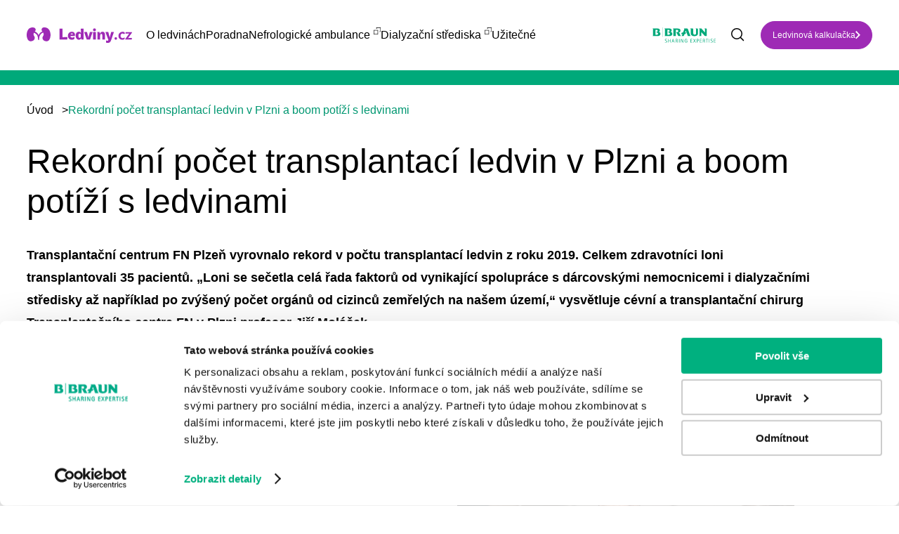

--- FILE ---
content_type: text/html; charset=UTF-8
request_url: https://www.ledviny.cz/rekordni-pocet-transplantaci-ledvin-v-plzni-a-boom-potizi-s-ledvinami
body_size: 11836
content:
<!DOCTYPE html>
<html lang="cs" dir="ltr" prefix="content: http://purl.org/rss/1.0/modules/content/  dc: http://purl.org/dc/terms/  foaf: http://xmlns.com/foaf/0.1/  og: http://ogp.me/ns#  rdfs: http://www.w3.org/2000/01/rdf-schema#  schema: http://schema.org/  sioc: http://rdfs.org/sioc/ns#  sioct: http://rdfs.org/sioc/types#  skos: http://www.w3.org/2004/02/skos/core#  xsd: http://www.w3.org/2001/XMLSchema# ">
  <head>
    <meta name="google-site-verification" content="c3gHUPmPZYLy4FTeroDHEGaeI7ESGwNpTJeMnCkuhgA" />
    <meta charset="utf-8" />
<noscript><style>form.antibot * :not(.antibot-message) { display: none !important; }</style>
</noscript><meta name="description" content="Transplantační centrum FN Plzeň vyrovnalo rekord v počtu transplantací ledvin z roku 2019. Celkem zdravotníci loni transplantovali 35 pacientů. „Loni se sečetla celá řada faktorů od vynikající spolupráce s dárcovskými nemocnicemi i dialyzačními středisky až například po zvýšený počet orgánů od cizinců zemřelých na našem území,“ vysvětluje cévní a transplantační chirurg Transplantačního centra FN v Plzni profesor Jiří Moláček. " />
<link rel="canonical" href="https://www.ledviny.cz/rekordni-pocet-transplantaci-ledvin-v-plzni-a-boom-potizi-s-ledvinami" />
<meta name="robots" content="index, follow" />
<meta property="og:url" content="https://www.ledviny.cz/rekordni-pocet-transplantaci-ledvin-v-plzni-a-boom-potizi-s-ledvinami" />
<meta property="og:title" content="Rekordní počet transplantací ledvin v Plzni a boom potíží s ledvinami | Ledviny.cz - o životě s dialýzou" />
<meta property="og:description" content="Transplantační centrum FN Plzeň vyrovnalo rekord v počtu transplantací ledvin z roku 2019. Celkem zdravotníci loni transplantovali 35 pacientů. „Loni se sečetla celá řada faktorů od vynikající spolupráce s dárcovskými nemocnicemi i dialyzačními středisky až například po zvýšený počet orgánů od cizinců zemřelých na našem území,“ vysvětluje cévní a transplantační chirurg Transplantačního centra FN v Plzni profesor Jiří Moláček. " />
<meta property="og:image" content="https://www.ledviny.cz/sites/default/files/styles/article_thumbnail_423x293/public/2023-03/Primarka_Lada_Malanova_s_pacientem_Martinem.jpg.webp?itok=CFzEdphG" />
<meta name="facebook-domain-verification" content="krb97881p4zbm8814wwzsuu1w98v44" />
<meta name="google-site-verification" content="3nFrBYN5u3W8qIakBMjxZ0jEqvVdBXv-DLqBinlQFxc" />
<link rel="apple-touch-icon" sizes="180x180" href="/sites/default/files/favicons/apple-touch-icon.png"/>
<link rel="icon" type="image/png" sizes="32x32" href="/sites/default/files/favicons/favicon-32x32.png"/>
<link rel="icon" type="image/png" sizes="16x16" href="/sites/default/files/favicons/favicon-16x16.png"/>
<link rel="manifest" href="/sites/default/files/favicons/site.webmanifest"/>
<link rel="mask-icon" href="/sites/default/files/favicons/safari-pinned-tab.svg" color="#5bbad5"/>
<meta name="msapplication-TileColor" content="#da532c"/>
<meta name="theme-color" content="#ffffff"/>
<meta name="favicon-generator" content="Drupal responsive_favicons + realfavicongenerator.net" />
<meta name="Generator" content="Drupal 10 (https://www.drupal.org)" />
<meta name="MobileOptimized" content="width" />
<meta name="HandheldFriendly" content="true" />
<meta name="viewport" content="width=device-width, initial-scale=1, maximum-scale=1, user-scalable=no" />
<script type="application/ld+json">{
    "@context": "https://schema.org",
    "@type": "BreadcrumbList",
    "itemListElement": [
        {
            "@type": "ListItem",
            "position": 1,
            "name": "Úvod",
            "item": "https://www.ledviny.cz/"
        },
        {
            "@type": "ListItem",
            "position": 2,
            "name": "Rekordní počet transplantací ledvin v Plzni a boom potíží s ledvinami"
        }
    ]
}</script>
<link rel="alternate" hreflang="cs" href="https://www.ledviny.cz/rekordni-pocet-transplantaci-ledvin-v-plzni-a-boom-potizi-s-ledvinami" />
<script src="/sites/default/files/google_tag/global/google_tag.script.js?t6siwh" defer></script>

    <title>Rekordní počet transplantací ledvin v Plzni a boom potíží s ledvinami | Ledviny.cz - o životě s dialýzou</title>
    <link rel="stylesheet" media="all" href="/sites/default/files/css/css_UhRMItzENXTbvc3yTlmeBfr1z-Po6mClsOAbPNFBRZg.css?delta=0&amp;language=cs&amp;theme=awesome&amp;include=eJxFjFEOgzAMQy8U6JFQuppSCKRq2gG3H5tA-7HlZ9m8w3SFC-AySsrdbN3XvepCfJdR1LN0Vk9JWySPWlEGHFkNYRiTXNFcxIbCQi8t119pmaXnmQ_CUa_d8rA7UubCsXCe7Gn-pG9bbl6STQhkp1WszrOB3gm7uZ_2q4Ym-ADnDUv-" />
<link rel="stylesheet" media="all" href="/sites/default/files/css/css_gdy1wmVKleydZqy9SYv7UdNHhpWyyFFXnyVA_8ssajQ.css?delta=1&amp;language=cs&amp;theme=awesome&amp;include=eJxFjFEOgzAMQy8U6JFQuppSCKRq2gG3H5tA-7HlZ9m8w3SFC-AySsrdbN3XvepCfJdR1LN0Vk9JWySPWlEGHFkNYRiTXNFcxIbCQi8t119pmaXnmQ_CUa_d8rA7UubCsXCe7Gn-pG9bbl6STQhkp1WszrOB3gm7uZ_2q4Ym-ADnDUv-" />

    
  </head>
  <body class="path-node node--type-article">
    <a href="#main-content" class="visually-hidden focusable skip-link">
      Přejít k hlavnímu obsahu
    </a>
    <noscript><iframe src="https://www.googletagmanager.com/ns.html?id=GTM-NR5XJS4" height="0" width="0" style="display:none;visibility:hidden"></iframe></noscript>
      <div class="dialog-off-canvas-main-canvas" data-off-canvas-main-canvas>
    <header class="page-header">
    <div class="container container--wide">
  <div class="page-header__content">
    <div class="top-logo top-logo--main">
      <a href="https://www.ledviny.cz/">
        <img src="/themes/custom/awesome/dist/img/ledviny-logo.svg" alt="Ledviny.cz - o životě s dialýzou">
      </a>
    </div>
    <nav class="navigation">
      <div class="navigation__content">
        
              <ul class="menu">
                      <li class="menu__item">
              <span>O ledvinách</span>
                  <div class="menu__arrow"></div>
                        <ul class="submenu">
      <div class="container container--wide">
                      <li class="submenu__item">
              <a href="/prevence-a-zdrave-ledviny" data-drupal-link-system-path="taxonomy/term/4311">Prevence a zdravé ledviny</a>
              </li>
                  <li class="submenu__item">
              <a href="/onemocneni-ledvin" data-drupal-link-system-path="taxonomy/term/4330">Onemocnění ledvin</a>
              </li>
                  <li class="submenu__item">
              <a href="/nefunkcni-ledviny-a-dialyza" data-drupal-link-system-path="taxonomy/term/4331">Nefunkční ledviny a dialýza</a>
              </li>
                  <li class="submenu__item">
              <a href="/transplantace-a-darcovstvi" data-drupal-link-system-path="taxonomy/term/4323">Transplantace a dárcovství</a>
              </li>
                  <li class="submenu__item">
              <a href="/zkusenosti-pacientu" data-drupal-link-system-path="taxonomy/term/4326">Zkušenosti pacientů</a>
              </li>
                  <li class="submenu__item">
              <a href="/rady-a-tipy" data-drupal-link-system-path="taxonomy/term/4332">Rady a tipy</a>
              </li>
                  <li class="submenu__item">
              <a href="/psychologicka-podpora" data-drupal-link-system-path="taxonomy/term/4334">Psychologická podpora</a>
              </li>
              </div>
      </ul>
      
              </li>
                  <li class="menu__item">
              <a href="/poradna" data-drupal-link-system-path="poradna">Poradna</a>
              </li>
                  <li class="menu__item">
              <a href="https://www.bbraun.cz/cs/pece-o-pacienty/b-braun-avitum/odborne-ambulance.html#nefrologick-ambulance" target="_blank">Nefrologické ambulance</a>
              </li>
                  <li class="menu__item">
              <a href="https://www.bbraun.cz/cs/pece-o-pacienty/b-braun-avitum/dialyzacni-strediska.html" target="_blank">Dialyzační střediska</a>
              </li>
                  <li class="menu__item">
              <span>Užitečné</span>
                  <div class="menu__arrow"></div>
                        <ul class="submenu">
      <div class="container container--wide">
                      <li class="submenu__item">
              <a href="/svetovy-den-ledvin" data-drupal-link-system-path="node/44082">Světový den ledvin</a>
              </li>
                  <li class="submenu__item">
              <a href="/slovnicek" data-drupal-link-system-path="slovnicek">Slovníček pojmů</a>
              </li>
                  <li class="submenu__item">
              <a href="/archiv" data-drupal-link-system-path="archiv">Časopis pro pacienty</a>
              </li>
                  <li class="submenu__item">
              <a href="/ledvinova-kalkulacka" data-drupal-link-system-path="ledvinova-kalkulacka">Ledvinová kalkulačka</a>
              </li>
                  <li class="submenu__item">
              <a href="/novinky-v-lekarske-peci" data-drupal-link-system-path="taxonomy/term/4359">Novinky v péči</a>
              </li>
                  <li class="submenu__item">
              <a href="/aktuality" data-drupal-link-system-path="taxonomy/term/4360">Aktuality</a>
              </li>
                  <li class="submenu__item">
              <a href="/uzitecne-weby" data-drupal-link-system-path="uzitecne-weby">Užitečné odkazy</a>
              </li>
              </div>
      </ul>
      
              </li>
              </ul>
      


      </div>
      <div class="navigation__mobile-btn"></div>
    </nav>
    <div class="top-logo">
      <a href="https://www.bbraun.cz/cs.html" target="_blank">
        <img src="/themes/custom/awesome/dist/img/bbraun-logo.svg" style="width: 120px;" alt="B. Braun Česká republika">
      </a>
    </div>
                  <div class="search">
          <form action="/vyhledavani" method="get" id="views-exposed-form-site-search-page-1" accept-charset="UTF-8">
  <div class="js-form-item form-item js-form-type-textfield form-item-search-api-fulltext js-form-item-search-api-fulltext">
      
        <input placeholder="Zadejte, co hledáte..." data-drupal-selector="edit-search-api-fulltext" type="text" id="edit-search-api-fulltext" name="search_api_fulltext" value="" size="30" maxlength="128" class="form-text" />

        </div>
<input data-drupal-selector="edit-submit-site-search" type="submit" id="edit-submit-site-search" value="Vyhledat" class="button js-form-submit form-submit" />


</form>

          <div class="search__mobile-btn"></div>
        </div>
                            <div class="top-link">
          <a href="https://www.ledviny.cz/ledvinova-kalkulacka" class="button">Ledvinová kalkulačka</a>
        </div>
            </div>
</div>


</header>
<main class="page-main">
    <div data-drupal-messages-fallback class="hidden"></div><div about="/rekordni-pocet-transplantaci-ledvin-v-plzni-a-boom-potizi-s-ledvinami" typeof="schema:Article" class="article-full">
    <span property="schema:name" content="Rekordní počet transplantací ledvin v Plzni a boom potíží s ledvinami" class="hidden"></span>

  <div class="green-full-title">
    <div class="container">
      <p></p>
    </div>
  </div>
  <div class="container">
      <nav class="breadcrumb">
    <ol>
          <li>
                  <a href="/">Úvod</a><span>></span>
              </li>
          <li>
                  Rekordní počet transplantací ledvin v Plzni a boom potíží s ledvinami
              </li>
        </ol>
  </nav>

    <div class="article-full__content two-col-layout special">
      <div class="article-full__col">
        <div class="text text--block">
          <h1>Rekordní počet transplantací ledvin v Plzni a boom potíží s ledvinami</h1>
            <p><strong>Transplantační centrum FN Plzeň vyrovnalo rekord v počtu transplantací ledvin z roku 2019. Celkem zdravotníci loni transplantovali 35 pacientů. „Loni se sečetla celá řada faktorů od vynikající spolupráce s dárcovskými nemocnicemi i dialyzačními středisky až například po zvýšený počet orgánů od cizinců zemřelých na našem území,“ vysvětluje cévní&nbsp;a transplantační chirurg Transplantačního centra FN v Plzni profesor Jiří Moláček.&nbsp;</strong></p>
<p>Když ledviny selžou, přichází na řadu <a href="https://www.ledviny.cz/nefunkcni-ledviny-a-dialyza" target="_blank">dialýza</a> a ruku v ruce s ní pak u relevantních pacientů transplantace. V roce 2022 bylo v ČR transplantováno nejvíc ledvin v historii. Celkem 520 ledvin od zemřelých i žijících dárců. Z toho 35 v Transplantačním centru v Plzni.<br>
&nbsp;</p>


        </div>
            <div class="media-text media-text--reverse">
  <div class="media-text__col media-text__media">
        
<a href="https://www.ledviny.cz/sites/default/files/styles/wide/public/2023-03/Prof_Jiri_Molacek.jpg.webp?itok=TF6AWDjQ" aria-label="{&quot;alt&quot;:&quot;profesor Jiří Moláček&quot;}" role="button"  title="" data-colorbox-gallery="gallery-image-4936-XerCtvIJ0Vo" class="colorbox" aria-controls="colorbox-UsoJHQpk4w4" data-cbox-img-attrs="{&quot;alt&quot;:&quot;profesor Jiří Moláček&quot;}"><img id="colorbox-UsoJHQpk4w4" src="/sites/default/files/styles/large/public/2023-03/Prof_Jiri_Molacek.jpg?itok=d3B79rB-" width="480" height="364" alt="profesor Jiří Moláček" loading="lazy" typeof="foaf:Image" />

</a>



  </div>
  <div class="media-text__col media-text__text text">
      <h2>Rekordní počet transplantací ledvin</h2>
<p><em>„Jsem nesmírně rád, že jsme se vrátili k předcovidovým číslům, a hlavně k růstovému trendu. Mezi ně patří dobře nastavená kooperace s dárcovskými nemocnicemi v Plzeňském kraji, výborně připravení pacienti, které na čekací listinu připravují dialyzační střediska, zvýšený počet orgánů od cizinců díky změně legislativy, ale třeba i možnost transplantovat orgány od dárců s tzv. rozšířenými kritérii,“</em> vysvětluje příčiny profesor Jiří Moláček.</p>
<p>V Evropě patří ČR mezi 43 sledovanými zeměmi mezi deset nejlepších a i rok 2023 začala z hlediska počtu transplantací velmi dobře. Zatímco v lednu 2022 bylo v Česku transplantováno celkem 22 ledvin, letos bylo v prvním měsíci roku pacientům již transplantováno celkem 33 orgánů.&nbsp;</p>


  </div>
</div>
  <div class="text-button">
  <div class="text-button__text">
      <p><strong><a href="https://www.ledviny.cz/svetovy-den-ledvin">Světový den ledvin 2023:</a></strong> <strong>Ve čtvrtek 9. března</strong> Dialyzační středisko a <a href="https://www.ledviny.cz/nefrologicka-ambulance/nefrologicka-ambulance-plzen">nefrologická ambulance B. Braun Avitum v Plzni</a> vyšetří kohokoli a bez objednání.&nbsp;Možnost zajít si na prevenci tento den bude také v dalších místech České republiky - otevřeny pro vás budou nefrologické ambulance a dialyzační střediska B. Braun Avitum.</p>


  </div>
  <div class="text-button__button button-center">
      <a href="https://www.ledviny.cz/nefrologicke-ambulance">Seznam otevřených pracovišť</a>

  </div>
</div>
  <div class="container">
  <div class="text text--block">
      <h2>Napravený pacient a prázdné čekací listiny</h2>
<p>Mezi transplantovanými pacienty byl 48letý řidič kamionu Martin T. Do hledáčku lékařů se dostal už v roce 2016 kvůli vysokému krevnímu tlaku. Hodnoty 230/160 byly alarmující, ale Martin to přisuzoval náročné a stresové práci. Pacientem nefrologické ambulance se stal o tři roky později. To už měl zvýšenou hladinu kreatininu (200 umol/l) i bílkoviny v moči. Ledviny mu začaly pomalu selhávat.</p>
<p>Do ambulance měl docházet pravidelně, ale situaci podcenil. Objevil se tam až o další dva roky později v březnu s únavou, menší chutí k jídlu a otoky na nohou. Bylo ale pozdě a lékaři mu diagnostikovali selhání ledvin. Deset měsíců docházel na dialýzu, byl zařazen na čekací listinu a 10. ledna 2022 mu lékaři v Plzni transplantovali ledvinu.</p>
<blockquote><p><strong>Z nezodpovědného řidiče kamionu se stal díky drsné životní lekci odpovědný pacient.</strong></p>
</blockquote>


  </div>
</div>
    <div class="media-text">
  <div class="media-text__col media-text__media">
        
<a href="https://www.ledviny.cz/sites/default/files/styles/wide/public/2023-03/Primarka_Lada_Malanova_s_pacientem_Martinem.jpg.webp?itok=jRVeHaUg" aria-label="{&quot;alt&quot;:&quot;primářka Lada Malánová a pacient&quot;}" role="button"  title="" data-colorbox-gallery="gallery-image-4937-XerCtvIJ0Vo" class="colorbox" aria-controls="colorbox-z-CHJ1UsOK8" data-cbox-img-attrs="{&quot;alt&quot;:&quot;primářka Lada Malánová a pacient&quot;}"><img id="colorbox-z-CHJ1UsOK8" src="/sites/default/files/styles/large/public/2023-03/Primarka_Lada_Malanova_s_pacientem_Martinem.jpg?itok=EKzynMt9" width="480" height="320" alt="primářka Lada Malánová a pacient" loading="lazy" typeof="foaf:Image" />

</a>



  </div>
  <div class="media-text__col media-text__text text">
      <p><em>„Vím, že jsem situaci podcenil. O to více jsem vděčný zdravotníkům jak na dialýze, tak v transplantačním centru. Upravil jsem životosprávu, změnil jsem práci a poučil jsem se,“ </em>popisuje změnu Martin T. Novou ledvinu od mrtvého dárce jeho tělo přijalo dobře, jeho životní omezení jsou teď velmi malá a na kontroly chodí pravidelně.</p>
<p>Transplantovaných pacientů mělo <a href="https://www.ledviny.cz/dialyzacni-stredisko/dialyzacni-stredisko-plzen">Dialyzační středisko B. Braun Avitum v Plzni</a> v roce 2022 celkem sedm, respektive osm. Poslední prodělal transplantaci 4.1.2023.<br>
&nbsp;</p>


  </div>
</div>
  <div class="container">
  <div class="text text--block">
      <p><em>„I pro nás to je z hlediska transplantací úspěšný rok. Vlastně se nám loni zcela vyprázdnila čekací listina&nbsp;a teprve teď chystáme další pacienty. Je zatím zdokonalené vyhledávání dárců a poděkovat musím také celému personálu dialýzy. Kolegové a kolegyně ani v době covidu nepolevili v přípravách na transplantace, celkové číslo je tedy do značené míry i jejich zásluha,“</em> popisuje primářka dialýzy B. Braun Avitum v Plzni MUDr. Lada Malánová.</p>
<p>Celkově bylo v síti 23 <a href="https://www.ledviny.cz/dialyzacni-strediska">dialyzačních středisek</a> B. Braun Avitum v ČR připraveno na transplantaci a následně ve specializovaných centrech transplantováno rekordních 84 pacientů.</p>
<h2>Boom potíží s ledvinami</h2>
<p>Další, bohužel už ne tak pozitivní faktor, zaznamenali zdravotníci v počtu nových pacientů v nefrologických ambulancích. Jen do nefrologické ambulance B. Braun Avitum v Plzni přišlo loni celkem 162 nových pacientů. To je ve srovnání s minulými „covidovými“ lety nárůst o více než 100 %.</p>


  </div>
</div>
    <div class="media-text media-text--reverse">
  <div class="media-text__col media-text__media">
        
<a href="https://www.ledviny.cz/sites/default/files/styles/wide/public/2023-02/hlavni%20motiv_SK_svetovy_den_obliciek_2023_300x326.png.webp?itok=lVwJiRTn" aria-label="{&quot;alt&quot;:&quot;Svetový deň obličiek 2023&quot;}" role="button"  title="" data-colorbox-gallery="gallery-image-4910-XerCtvIJ0Vo" class="colorbox" aria-controls="colorbox-aShWnQ8s1jU" data-cbox-img-attrs="{&quot;alt&quot;:&quot;Svetový deň obličiek 2023&quot;}"><img id="colorbox-aShWnQ8s1jU" src="/sites/default/files/styles/large/public/2023-02/hlavni%20motiv_SK_svetovy_den_obliciek_2023_300x326.png?itok=YGWs7rvt" width="330" height="326" alt="Svetový deň obličiek 2023" loading="lazy" typeof="foaf:Image" />

</a>



  </div>
  <div class="media-text__col media-text__text text">
      <p><em>„Za nárůstem počtu pacientů je jednoznačně zanedbaná prevence v době covidu. Pandemie snížila počty lidí, kteří k nám posílali praktici a teď je jasně vidět, jak nás to dohání. Úplně negativně to ale nehodnotím. Horší by bylo, kdyby se na ty lidi vůbec nepřišlo. Jsem přesvědčená, že se časem ta situace stabilizuje,“</em> vysvětluje Lada Malánová.</p>
<p>V současnosti má dialyzační středisko v Plzni 2900 pacientů v nefrologické ambulanci a zhruba 90 pravidelně dialyzovaných. Polovina z dialyzovaných pacient jsou diabetici. Ne každý diabetik je ale dialyzovaný jen z důvodu <a href="https://www.ledviny.cz/nemoci-ledvin/cukrovka-ohrozuje-ledviny">diabetického onemocnění ledvin</a>.</p>


  </div>
</div>
  <div class="text-button">
  <div class="text-button__text">
      <p><em>„Kromě diabetu jsou hlavními rizikovými faktory hypertenze, obezita a ateroskleróza. Z toho jasně vyplývá, že klíčový je životní styl. Tedy pohyb, přiměřené množství a dobrá skladba jídla, pitný režim, omezení alkoholu a žádné kouření,“</em> vypočítává profesorka Jitka Mlíková Seidlerová, primářka II. Interní kliniky FN Plzeň. I kvůli tomu se B. Braun na <a href="https://www.ledviny.cz/svetovy-den-ledvin">Světový den ledvin</a> <strong>9. března 2023</strong> vrací k předcovidové praxi otevření dveří všech našich 23 dialyzačních středisek a nefrologických ambulancí. <strong>Bezplatně a bez objednání může kdokoliv přijít mezi 8 a 15 hodinou.</strong></p>
<h2>Den prevence je tady pro vás</h2>
<p><em>„Naši zdravotníci mu během 10-15 minut udělají preventivní vyšetření ledvin. Každý rok jsme před covidem takto vyšetřili tisíce lidí a desítky až nižší stovky jsme doporučili k dalšímu podrobnému vyšetření. Dává to smysl,“</em> říká ředitel sítě dialyzačních středisek B. Braun Avitum MUDr. Martin Kuncek.</p>


  </div>
  <div class="text-button__button button-center">
      <a href="https://www.ledviny.cz/nefrologicke-ambulance">Najít nejbližší místo pro vyšetření ledvin</a>

  </div>
</div>
  <div class="container">
  <div class="text text--block">
      <h2>Každý diatebik může mít svou nemoc pevně pod kontrolou</h2>
<p>V Česku žije podle odhadů 350-400 tisíc lidí s <a href="https://www.ledviny.cz/nemoci-ledvin/cukrovka-ohrozuje-ledviny">diabetem a s onemocněním ledvin</a>. Velkou část z nich ale statistiky nezachytí, protože o nich lékaři nevědí, nebo jim v časných stádiích nepřikládají velký význam.</p>


  </div>
</div>
    <div class="media-text media-text--reverse">
  <div class="media-text__col media-text__media">
        
<a href="https://www.ledviny.cz/sites/default/files/styles/wide/public/2023-03/Trojice_lekarek_vyzyva_k_prevenci_Zleva_prof_J_M_Seidlerova_MUDr_Lada_Malanova_MUDr_Ivana_Flanderova.jpg.webp?itok=OHOUGhmN" aria-label="{&quot;alt&quot;:&quot;Lékařky vyzývají k prevenci prof. Mlíková Seidlerová, MUDr. Lana Maláňová, MUDr. Ivana Flanderová&quot;}" role="button"  title="" data-colorbox-gallery="gallery-image-4938-XerCtvIJ0Vo" class="colorbox" aria-controls="colorbox-IHaPFSWSTTM" data-cbox-img-attrs="{&quot;alt&quot;:&quot;Lékařky vyzývají k prevenci prof. Mlíková Seidlerová, MUDr. Lana Maláňová, MUDr. Ivana Flanderová&quot;}"><img id="colorbox-IHaPFSWSTTM" src="/sites/default/files/styles/large/public/2023-03/Trojice_lekarek_vyzyva_k_prevenci_Zleva_prof_J_M_Seidlerova_MUDr_Lada_Malanova_MUDr_Ivana_Flanderova.jpg?itok=K6KSRlVU" width="480" height="317" alt="Lékařky vyzývají k prevenci prof. Mlíková Seidlerová, MUDr. Lana Maláňová, MUDr. Ivana Flanderová" loading="lazy" typeof="foaf:Image" />

</a>



  </div>
  <div class="media-text__col media-text__text text">
      <p><em>„Cukrovka sice nebolí, ale o to více škodí, pokud se na ní nepřijde včas. Neléčený diabetes mellitus vede ke slepotě, ztrátě dolních končetin, k selhání funkce ledvin, předčasnému stárnutí tepen a následné mrtvici nebo infarktu myokardu. Vzhledem k vysokému výskytu diabetu mellitu - více než 10% obyvatel ČR, ze kterých je přes 90% diabetiků 2. typu, diagnostika spočívá na bedrech praktických lékařů. Každý diabetik by měl vědět, že může své onemocnění mít pevně pod kontrolou a že pokud má cukrovku dobře kompenzovanou, nemusí se komplikací obávat. Očekávaná délka života u diabetiků&nbsp;s glykovaným hemoglobinem pod 46 mmol/mol je stejná jako u nediabetiků,“</em> uzavírá apelem na správnou prevenci diabetoložka z II. Interní kliniky FN Plzeň MUDr. Ivana Flanderová.<br>
&nbsp;</p>


  </div>
</div>

              </div>
          </div>
  </div>
</div>
  <div class="js-view-dom-id-c52752e7b115f8e13434d85b3cf7a3480c84d31f6fac90a2ec04a3e90c4a08de">
      <div class="new-articles">
      <div class="container">
        <div class="green-title"><h2>Mohlo by Vás zajímat</h2></div>
        <div class="new-articles__content views-infinite-scroll-content-wrapper"
             data-drupal-views-infinite-scroll-content-wrapper="">
            <div class="article-teaser">
  <div class="article-teaser__img">      <img loading="lazy" src="/sites/default/files/styles/article_thumbnail_423x293/public/2022-12/mudr-petr-gorun.jpg.webp?h=4bace6e4&amp;itok=-UcbuqY9" width="456" height="360" alt="MUDr. Petr Gorun" typeof="foaf:Image" />




</div>
  <div class="article-teaser__content">
    <h3 class="article-teaser__title"><a href="/nefunkcni-ledviny-a-dialyza/jak-se-rodi-dialyzacni-pece-rozhovor-s-primarem-gorunem">Jak se rodí dialyzační péče: Rozhovor s primářem Gorunem</a></h3>
    <p class="article-teaser__text">  „Měl ze mě být původně diabetolog, ale nefrologie na mě nakonec jaksi zbyla. V té době, tedy...</p>
    <a href="/nefunkcni-ledviny-a-dialyza/jak-se-rodi-dialyzacni-pece-rozhovor-s-primarem-gorunem" class="article-teaser__link">Číst dále<img
              src="/themes/custom/awesome/dist/img/purple-link.svg"
              alt="Přejít na článek"></a>
  </div>
</div>

  <div class="article-teaser">
  <div class="article-teaser__img">      <img loading="lazy" src="/sites/default/files/styles/article_thumbnail_423x293/public/2025-12/DS_Usti_nad_Orlicib_braun_slavi_30_let.jpg.webp?h=44855698&amp;itok=zY-2nkYl" width="456" height="360" alt="Dialyzační středisko Ústí nad Orlicí B. Braun Avitum" typeof="foaf:Image" />




</div>
  <div class="article-teaser__content">
    <h3 class="article-teaser__title"><a href="/dialyzacni-strediska-b-braun/usteckoorlicka-dialyza-b-braun-avitum-slavi-30-let">Ústeckoorlická dialýza B. Braun Avitum slaví 30 let</a></h3>
    <p class="article-teaser__text">  Dialyzační středisko B. Braun Avitum v Ústí nad Orlicí si v prosinci připomíná 30 let od prv...</p>
    <a href="/dialyzacni-strediska-b-braun/usteckoorlicka-dialyza-b-braun-avitum-slavi-30-let" class="article-teaser__link">Číst dále<img
              src="/themes/custom/awesome/dist/img/purple-link.svg"
              alt="Přejít na článek"></a>
  </div>
</div>

  <div class="article-teaser">
  <div class="article-teaser__img">      <img loading="lazy" src="/sites/default/files/styles/article_thumbnail_423x293/public/2023-08/pernicky_pepparkakor_recepty_vanocni_cukrovi.jpg.webp?itok=Gk71Qfkr" width="456" height="360" alt="pernicky_pepparkakor_recepty_vanocni_cukrovi" typeof="foaf:Image" />




</div>
  <div class="article-teaser__content">
    <h3 class="article-teaser__title"><a href="/pruvodce-pacienta/vanocni-inspirace-nejen-pro-dialyzovane-pacienty">Vánoční inspirace nejen pro dialyzované pacienty</a></h3>
    <p class="article-teaser__text">  Období Vánoc nám už klepe na dveře a společně se spoustou tradic a veselí přichází i každoro...</p>
    <a href="/pruvodce-pacienta/vanocni-inspirace-nejen-pro-dialyzovane-pacienty" class="article-teaser__link">Číst dále<img
              src="/themes/custom/awesome/dist/img/purple-link.svg"
              alt="Přejít na článek"></a>
  </div>
</div>


        </div>
      </div>
    </div>
    </div>
<div class="block-banners">
  <div class="container">
    <div class="block-banners__content">
        <div class="custom-banner">
<div class="custom-banner__col">
<h2>Zeptejte se, poradíme</h2>
<p>Nebojte se mluvit o zdravotních problémech, které souvisejí s ledvinami. Zeptejte se nás na to, co vás zajímá a my vám poradíme. Také se můžete podívat na odpovědi na otázky, které položili jiní už před vámi, nebo si přečíst příběhy našich pacientů.</p>
<p><a class="button" href="/poradna">Chci se zeptat odborníka B. Braun</a></p></div>
<div class="custom-banner__col custom-banner__mobile-img"><img alt="Zeptejte se, poradíme" src="/themes/custom/awesome/dist/img/img-pordime.png"></div>
</div>


    </div>
  </div>
</div>

</main>
<footer class="page-footer">
      <div class="footer-block">
<div class="container">
<div class="footer-block__content">
<div class="footer-block__col">
<p><a href="https://www.bbraun.cz/cs.html" target="_blank"><img src="/themes/custom/awesome/dist/img/bbraun-logo.svg" alt="Bbraun" width="160" height="39" loading="lazy"></a></p>
<p><a class="footer-block__logo" href="#" target="_blank"><img src="/themes/custom/awesome/dist/img/ledviny-logo.svg" alt="Ledviny" width="240" height="35" loading="lazy"></a></p>
</div>
<div class="footer-block__col">
<div class="footer-block__box">
<h3>Témata</h3>
<ul>
<li><a href="/prevence-a-zdrave-ledviny" title="Prevence a zdravé ledviny">Prevence a zdravé ledviny</a></li>
<li><a href="/onemocneni-ledvin" title="Onemocnění ledvin">Onemocnění ledvin</a></li>
<li><a href="/nefunkcni-ledviny-a-dialyza" title="Nefunkční ledviny a dialýza">Nefunkční ledviny a dialýza</a></li>
<li><a href="/transplantace-a-darcovstvi" title="Transplantace a dárcovství">Transplantace a dárcovství</a></li>
</ul>
</div>
<div class="footer-block__box">
<h3 style="color:transparent!important;">Placeholder</h3>
<ul>
<li><a href="/rady-a-tipy" title="Rady a tipy pro pacienty">Rady a tipy pro pacienty</a></li>
<li><a href="/psychologicka-podpora">Psychologická podpora</a></li>
<li><a href="/zkusenosti-pacientu">Zkušenosti pacientů</a></li>
</ul>
</div>
<div class="footer-block__box">
<h3>Další odkazy</h3>
<ul>
<li><a href="https://www.bbraun.cz/cs/pece-o-pacienty/b-braun-avitum/dialyzacni-strediska.html" target="_blank">Dialyzační střediska</a></li>
<li><a href="https://www.bbraun.cz/cs/pece-o-pacienty/b-braun-avitum/odborne-ambulance.html#nefrologick-ambulance" target="_blank">Nefrologické ambulance</a></li>
<li><a href="/poradna">Poradna</a></li>
<li><a href="/podminky-uzivani-webu">GDPR</a></li>
</ul>
</div>
<div class="footer-block__box">
<h3>Rychlý kontakt</h3>
<ul>
<li><a href="tel:+420 271 091 111" target="_blank">+420 271 091 111</a></li>
<li><a href="mailto:ledviny.cz@bbraun.com">ledviny.cz@bbraun.com</a></li>
</ul>
<div class="footer-block__social"><a href="https://www.facebook.com/BBraunCZ" target="_blank"><img src="/themes/custom/awesome/dist/img/facebook.svg" alt="Facebook" width="48" height="48" loading="lazy"></a> <a href="https://www.linkedin.com/company/bbraun-group" target="_blank"><img src="/themes/custom/awesome/dist/img/lin.svg" alt="Lin" width="48" height="48" loading="lazy"></a> <a href="https://www.instagram.com/bbraunczsk/" target="_blank"><img src="/themes/custom/awesome/dist/img/instagram.svg" alt="Instagram" width="48" height="48" loading="lazy"></a> <a href="https://www.youtube.com/user/bbrauncz" target="_blank"><img src="/themes/custom/awesome/dist/img/youtube.svg" alt="Youtube" width="48" height="48" loading="lazy"></a></div>
</div>
</div>
</div>
</div>
</div>
<div class="footer-copyright">
<div class="container">
<div class="footer-copyright__content">
<p>© 2024 B. Braun Medical</p>
<p>Všechna práva vyhrazena</p>
</div>
</div>
</div>



</footer>
  </div>

    
    <script>
      var dFlipLocation = location.origin + '/libraries/dflip/';
      var option_button_pdf = {
        backgroundColor: '#00a97a',
      };
    </script>
    <script type="application/json" data-drupal-selector="drupal-settings-json">{"path":{"baseUrl":"\/","pathPrefix":"","currentPath":"node\/16573","currentPathIsAdmin":false,"isFront":false,"currentLanguage":"cs"},"pluralDelimiter":"\u0003","suppressDeprecationErrors":true,"ajaxPageState":{"libraries":"eJxVjGsOgyAQhC-EciSzlBHRlSUsVL19baMx_TOPb5KhDSorrAeVkWPuZu2-7kQWQ9cYWBxxp_XgmIJxqBVlwJ5F4Ycx8lnVBiQUYvMSluJkt3d4SEyxGuz1vFmsLy0T91c1mQqFQnnSe3lI31JujqNO8EYPrVitI4V5R2xqf9rTTPsfWMU3xgdkLFjL","theme":"awesome","theme_token":null},"ajaxTrustedUrl":{"\/vyhledavani":true},"data":{"extlink":{"extTarget":false,"extTargetAppendNewWindowDisplay":true,"extTargetAppendNewWindowLabel":"(opens in a new window)","extTargetNoOverride":false,"extNofollow":false,"extTitleNoOverride":true,"extNoreferrer":true,"extFollowNoOverride":false,"extClass":"0","extLabel":"(odkaz je extern\u00ed)","extImgClass":false,"extSubdomains":false,"extExclude":"","extInclude":"","extCssExclude":"","extCssInclude":"","extCssExplicit":"","extAlert":false,"extAlertText":"Tento odkaz v\u00e1s zavede na extern\u00ed webov\u00e9 str\u00e1nky. Nejsme zodpov\u011bdni za jejich obsah.","extHideIcons":false,"mailtoClass":"0","telClass":"0","mailtoLabel":"(link sends email)","telLabel":"(link is a phone number)","extUseFontAwesome":false,"extIconPlacement":"append","extPreventOrphan":false,"extFaLinkClasses":"fa fa-external-link","extFaMailtoClasses":"fa fa-envelope-o","extAdditionalLinkClasses":"","extAdditionalMailtoClasses":"","extAdditionalTelClasses":"","extFaTelClasses":"fa fa-phone","allowedDomains":[],"extExcludeNoreferrer":""}},"views":{"ajax_path":"\/views\/ajax","ajaxViews":{"views_dom_id:c52752e7b115f8e13434d85b3cf7a3480c84d31f6fac90a2ec04a3e90c4a08de":{"view_name":"articles","view_display_id":"related_articles","view_args":"16573\/all","view_path":"\/node\/16573","view_base_path":null,"view_dom_id":"c52752e7b115f8e13434d85b3cf7a3480c84d31f6fac90a2ec04a3e90c4a08de","pager_element":0}}},"colorbox":{"opacity":"0.85","current":"{current}\/{total}","previous":"\u00ab Prev","next":"Dal\u0161\u00ed \u00bb","close":"Close","maxWidth":"98%","maxHeight":"98%","fixed":true,"mobiledetect":false,"mobiledevicewidth":"480px"},"user":{"uid":0,"permissionsHash":"e5250e5beb0d933313e5cacbb2d159a842a06da049a07775419850a27831cdd5"}}</script>
<script src="/sites/default/files/js/js_wsi2SU6GxjM3WGwmkY5tothwbfi4tc1-f1NzEBSk8tY.js?scope=footer&amp;delta=0&amp;language=cs&amp;theme=awesome&amp;include=eJxFjFEOwyAMQy8E5UhVKC5KmxFE6Mpuv27qtB_bz5ZMJ0wfCAnUVuHqN_Mfj6q7o3vMopHEW38Jl-wiekebMaoa0ryyXGgho6CRuEVFW9QRfuHfcOHuMPp1s4fUjkoy3eiejNPCVyfaaLwBUHQ8kQ"></script>
<script src="https://unpkg.com/@popperjs/core@2"></script>
<script src="https://unpkg.com/tippy.js@6"></script>
<script src="/sites/default/files/js/js_vZg9XHxLZftH7aqiXJhbDnjG7dc8rZHYvLRb8LSkrcQ.js?scope=footer&amp;delta=3&amp;language=cs&amp;theme=awesome&amp;include=eJxFjFEOwyAMQy8E5UhVKC5KmxFE6Mpuv27qtB_bz5ZMJ0wfCAnUVuHqN_Mfj6q7o3vMopHEW38Jl-wiekebMaoa0ryyXGgho6CRuEVFW9QRfuHfcOHuMPp1s4fUjkoy3eiejNPCVyfaaLwBUHQ8kQ"></script>

  </body>
</html>


--- FILE ---
content_type: image/svg+xml
request_url: https://www.ledviny.cz/themes/custom/awesome/dist/img/quote_icon.svg
body_size: 494
content:
<svg xmlns="http://www.w3.org/2000/svg" width="27" height="22"><g clip-path="url('#clip-9305947d-1e40-4dee-91b0-491eeaf7d5d4')"><path fill="#00b482" d="M10.797 12.432v9.647H0v-7.616c0-4.123.597-7.11 1.791-8.955 1.566-2.462 4.046-4.323 7.44-5.586l2.461 3.232c-2.051.708-3.562 1.762-4.531 3.162-.971 1.4-1.511 3.439-1.622 6.116z"/></g><g clip-path="url('#clip-9305947d-1e40-4dee-91b0-491eeaf7d5d4')"><path fill="#00b482" d="M25.573 12.432v9.647H14.776v-7.616c0-4.123.596-7.11 1.79-8.955 1.566-2.462 4.046-4.323 7.44-5.586l2.462 3.232c-2.052.708-3.562 1.762-4.531 3.162-.971 1.4-1.511 3.439-1.623 6.116z"/></g></svg>